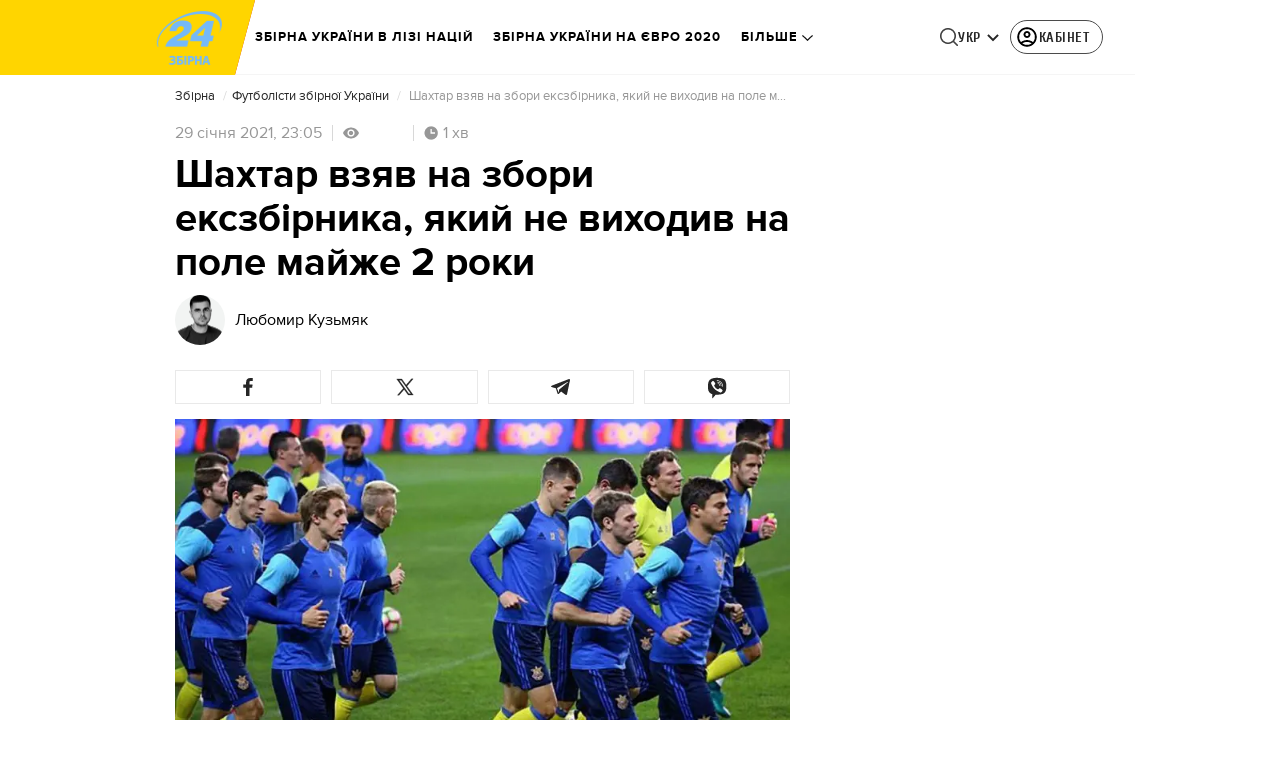

--- FILE ---
content_type: application/javascript
request_url: https://zbirna.24tv.ua/runtime.e4baf4d0837035a5.js
body_size: 3029
content:
(()=>{"use strict";var e,g={},m={};function a(e){var p=m[e];if(void 0!==p)return p.exports;var _=m[e]={id:e,loaded:!1,exports:{}};return g[e].call(_.exports,_,_.exports,a),_.loaded=!0,_.exports}a.m=g,e=[],a.O=(p,_,c,r)=>{if(!_){var s=1/0;for(t=0;t<e.length;t++){for(var[_,c,r]=e[t],d=!0,o=0;o<_.length;o++)(!1&r||s>=r)&&Object.keys(a.O).every(f=>a.O[f](_[o]))?_.splice(o--,1):(d=!1,r<s&&(s=r));if(d){e.splice(t--,1);var i=c();void 0!==i&&(p=i)}}return p}r=r||0;for(var t=e.length;t>0&&e[t-1][2]>r;t--)e[t]=e[t-1];e[t]=[_,c,r]},a.n=e=>{var p=e&&e.__esModule?()=>e.default:()=>e;return a.d(p,{a:p}),p},a.d=(e,p)=>{for(var _ in p)a.o(p,_)&&!a.o(e,_)&&Object.defineProperty(e,_,{enumerable:!0,get:p[_]})},a.f={},a.e=e=>Promise.all(Object.keys(a.f).reduce((p,_)=>(a.f[_](e,p),p),[])),a.u=e=>e+"."+{"default-src_app_controls_image_image_component_ts-node_modules_date-and-time_esm_date-and-tim-aa1da2":"936a1137759784ce","default-src_app_controls_adv_common-dfp-unit_common-dfp-unit_component_ts-src_app_controls_au-37a8e2":"d8d31b5ce7f31c37","default-src_app_controls_news-control_publication-in-news_publication-in-news_component_ts-sr-32181a":"32db21ad2ee5c7d6","default-src_app_pages_single-news_partials_news-content_news-content_component_ts-src_app_pag-687ad6":"e89a1b118b664d32","default-src_app_controls_adv_branding-mobile_branding-mobile_module_ts-src_app_controls_parti-9465c0":"3cae9093ae198d6a","default-src_app_pages_single-news_single-news_module_ts":"a40f166b66f27a8a",common:"0d8234c555126109",src_app_pages_main_main_module_ts:"e4fc859d9609f803","default-src_app_controls_re-captcha_re-captcha_component_ts-src_app_services_contacts_service_ts":"4a5d59def254fb0c","default-src_app_pages_tag_partials_tag-right-column_tag-right-column_component_ts-src_app_pag-72872e":"440dfa48830d6aed","default-src_app_pages_game_game_module_ts":"bc577b61749543fd","default-src_app_pages_tag_football-tag_matches_matches_component_ts-src_app_pages_tag_footbal-213a92":"ecd9f8acc2594181",src_app_pages_tag_tag_module_ts:"f3d0bc24cc724ce8","src_app_pages_tag_football-tag_matches-page_matches-page_module_ts-src_app_pipes_football-url-1fcc01":"7e0c0ffc9820e631","src_app_pages_tag_football-tag_tournament-table-page_tournament-table-page_module_ts":"a53a44648dc46139","src_app_pages_pseudo-tag_pseudo-tag_module_ts":"a481372dd2ca8a7c","src_app_pages_mobile-app-summary_mobile-app-summary_module_ts":"d7d8fed565639246","src_app_pages_mobile-app-single-news_mobile-app-single-news_module_ts":"0e5786bb05c1014e","src_app_pages_video-page_video-page_module_ts-src_app_pipes_safe-html_pipe_ts-src_app_service-50f8cb":"c37acadc3c297096","src_app_controls_partials_comments-count_comments-count_component_ts-src_app_pages_photo-page-68069d":"831aacc6e925ed48","src_app_pages_weather_weather_routes_ts-src_app_services_auth_user_service_ts":"be98a4b204e0ea03","src_app_pages_last-push-news-page_last-push-news-page_module_ts-src_app_pipes_date-formatter_-e6bfe3":"d2b729dc903ade23","src_app_pages_search-page_search-page_module_ts":"8060ab43b99ad077","default-src_app_pages_contacts_controls_contactForm_contact-form_component_ts-src_app_service-d2ecf6":"ea1230ef61ae0c5e","default-src_app_pages_contacts_contacts_module_ts":"837ba80d6ca1c755","default-src_app_pages_workers_workers-page_workers-page_component_ts":"e548c52fa5f5a56a",src_app_pages_announcers_announcers_module_ts:"a817a99d12c32ad6","src_app_controls_partials_comments-count_comments-count_component_ts-src_app_pages_authors_au-6c0986":"5936fa7a58568e71","src_app_pages_archive-page_archive-page_module_ts":"88125479ef92524e","src_app_pages_tv-presetner-page_tv-presenter_module_ts-src_app_services_tag_service_ts":"aae8b580e6564bf7","src_app_pages_exchange-page_exchange-page_module_ts":"1d0f446b5e57c041","src_app_pages_exchange-item-page_exchange-item-page_module_ts":"35b7a2cf811a4a80","src_app_pages_subscription-mail_subscription-mail_module_ts":"605622e2a4affe1e","src_app_pages_mailing-subscription-page_mailing-subscription_module_ts":"c9c7fb53f2f9f550","default-src_app_pages_online-games_parts_generic-breadcrumbs_generic-breadcrumbs_component_ts-429dae":"4a20dc3ecdaede50","src_app_pages_online-channels_online-channels_routes_ts":"0b03d0b0db8dc193","src_app_pages_audio-news-page_audio-news-page_module_ts-src_app_pipes_safe-html_pipe_ts":"0622dfb3683288b3","src_app_pages_investigations-page_investigations-page_module_ts":"99e704d5948a2582","src_app_pages_job-page_job-page_module_ts":"bfbc55d651bc0a02","src_app_pages_intership-page_intership-page_module_ts":"cee97e9320deaa9e","src_app_pages_special-projects-list_special-projects-list_module_ts-src_app_services_tag_service_ts":"8ff6fedb218fd2e4","src_app_pages_static-page_static-page_module_ts":"0baa127476b952f1","src_app_pages_redirect-page_redirect-page_module_ts":"17c5be50942038bd","default-src_app_pages_archive-sitemap-page_archive-sitemap-page-routing_module_ts":"1fed96445c70b945","src_app_pages_archive-sitemap-page_archive-sitemap-page_module_ts":"805a257271d649b5",src_app_pages_catalog_catalog_module_ts:"0263143cd205401b","src_app_pages_match-centre_match-centre_module_ts":"99d1972730039c15","default-node_modules_lightgallery_plugins_zoom_lg-zoom_es5_js-node_modules_lightgallery_angul-eaed0c":"6cf1280aeb77385c","default-src_app_pages_single-news_partials_light-gallery_inline-gallery_inline-gallery_component_ts":"1b4b53cac118b26a","src_app_pages_online-games_online-games_module_ts":"c05ef716860902bc","default-src_app_controls_audio-news-player_components_audio-adv_audio-adv-initializer_audio-a-fb8225":"7c674befdf62d9a8","default-src_app_pages_community_services_registration_registration-actions_service_ts":"f5413edcc8e3659f","default-src_app_pages_community_parts_flow-buttons_flow-buttons_component_ts-src_app_pages_co-1305bd":"0fe426cb35318291","default-src_app_pages_community_base_base-registration_component_ts-src_app_pages_community_p-c49cea":"4698fb5e15d486d2",src_app_pages_community_community_module_ts:"e999aff9a6b242c1",src_app_pages_application_application_module_ts:"648fcc1c0bb7412f",src_app_controls_metrics_metrics_module_ts:"82cfd0e0079d80e1","src_app_controls_adv_branding-desktop_branding-desktop_module_ts":"cd1a3f180c0ad207","src_app_controls_search-block_search-block_module_ts":"7f445bf0dae6bf81","src_app_controls_footer_footer-component_module_ts":"4529b01c5a05aa6d","src_app_controls_eng-footer_eng-footer_module_ts":"8cba8225e3b96516",src_app_controls_image_image_component_ts:"f52a29a019cc98ff","default-src_app_controls_audio-news-player_components_audio-news-player_audio-news-player_com-6c3e93":"039c29fa9d1e77e5","src_app_controls_image_image_component_ts-src_app_services_audio-player_service_ts-src_app_se-cf5df1":"878c027ed5c533db",src_app_ui_popup_popup_component_ts:"512c5703f582b37c","src_app_controls_notification-popup_notification-popup_module_ts":"f807891c117f4af5",node_modules_quicklink_dist_quicklink_mjs:"1370945bc65ab868","src_app_pages_community_services_raffle_raffle-win-notification_service_ts":"37ceff8815db269b","src_app_pages_single-news_partials_light-gallery_image-lightbox_image-lightbox_component_ts":"55b1f5f900f395da","src_app_controls_adv_partners-news_partners-news_component_ts":"8210fee0b3115190","src_app_pipes_add-base-domain_pipe_ts-src_app_popups_registration-popup_registration-popup_co-a0b47c":"1b2bb7098445ad23","src_app_pages_single-news_partials_news-is-updated-block_news-is-updated-block_module_ts":"b32adc36501fb5b1","src_app_pages_single-news_partials_feedback_feedback-internal_index_ts":"48d7333768e48f84",node_modules_firebase_compat_messaging_dist_esm_index_esm_js:"97ef3a4b87b4a48d","src_app_pages_community_popups_raffle-win-popup_raffle-win-popup_component_ts":"f5fb255da0ca6e02"}[e]+".js",a.miniCssF=e=>{},a.hmd=e=>((e=Object.create(e)).children||(e.children=[]),Object.defineProperty(e,"exports",{enumerable:!0,set:()=>{throw new Error("ES Modules may not assign module.exports or exports.*, Use ESM export syntax, instead: "+e.id)}}),e),a.o=(e,p)=>Object.prototype.hasOwnProperty.call(e,p),(()=>{var e={},p="tv24app:";a.l=(_,c,r,t)=>{if(e[_])e[_].push(c);else{var s,d;if(void 0!==r)for(var o=document.getElementsByTagName("script"),i=0;i<o.length;i++){var n=o[i];if(n.getAttribute("src")==_||n.getAttribute("data-webpack")==p+r){s=n;break}}s||(d=!0,(s=document.createElement("script")).type="module",s.charset="utf-8",s.timeout=120,a.nc&&s.setAttribute("nonce",a.nc),s.setAttribute("data-webpack",p+r),s.src=a.tu(_),0!==s.src.indexOf(window.location.origin+"/")&&(s.crossOrigin="anonymous")),e[_]=[c];var l=(b,f)=>{s.onerror=s.onload=null,clearTimeout(u);var v=e[_];if(delete e[_],s.parentNode&&s.parentNode.removeChild(s),v&&v.forEach(h=>h(f)),b)return b(f)},u=setTimeout(l.bind(null,void 0,{type:"timeout",target:s}),12e4);s.onerror=l.bind(null,s.onerror),s.onload=l.bind(null,s.onload),d&&document.head.appendChild(s)}}})(),a.r=e=>{typeof Symbol<"u"&&Symbol.toStringTag&&Object.defineProperty(e,Symbol.toStringTag,{value:"Module"}),Object.defineProperty(e,"__esModule",{value:!0})},(()=>{var e;a.tt=()=>(void 0===e&&(e={createScriptURL:p=>p},typeof trustedTypes<"u"&&trustedTypes.createPolicy&&(e=trustedTypes.createPolicy("angular#bundler",e))),e)})(),a.tu=e=>a.tt().createScriptURL(e),a.p="",(()=>{var e={runtime:0};a.f.j=(c,r)=>{var t=a.o(e,c)?e[c]:void 0;if(0!==t)if(t)r.push(t[2]);else if("runtime"!=c){var s=new Promise((n,l)=>t=e[c]=[n,l]);r.push(t[2]=s);var d=a.p+a.u(c),o=new Error;a.l(d,n=>{if(a.o(e,c)&&(0!==(t=e[c])&&(e[c]=void 0),t)){var l=n&&("load"===n.type?"missing":n.type),u=n&&n.target&&n.target.src;o.message="Loading chunk "+c+" failed.\n("+l+": "+u+")",o.name="ChunkLoadError",o.type=l,o.request=u,t[1](o)}},"chunk-"+c,c)}else e[c]=0},a.O.j=c=>0===e[c];var p=(c,r)=>{var o,i,[t,s,d]=r,n=0;if(t.some(u=>0!==e[u])){for(o in s)a.o(s,o)&&(a.m[o]=s[o]);if(d)var l=d(a)}for(c&&c(r);n<t.length;n++)a.o(e,i=t[n])&&e[i]&&e[i][0](),e[i]=0;return a.O(l)},_=self.webpackChunktv24app=self.webpackChunktv24app||[];_.forEach(p.bind(null,0)),_.push=p.bind(null,_.push.bind(_))})()})();